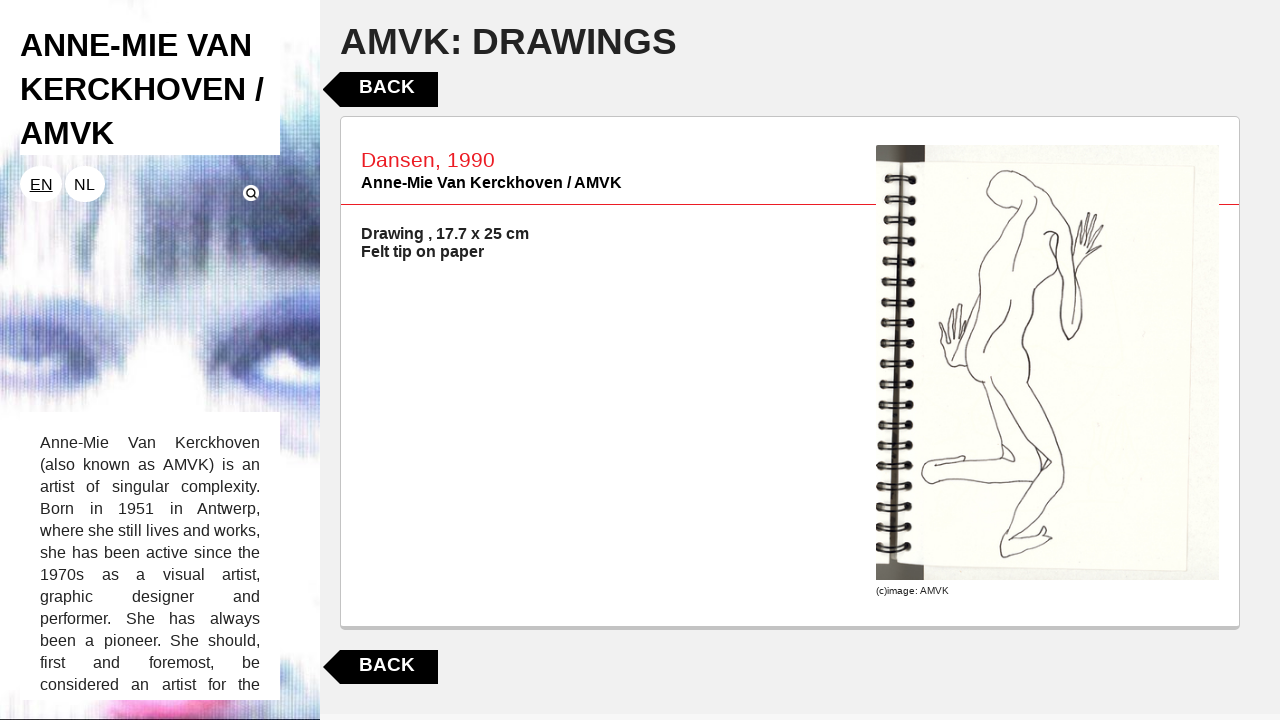

--- FILE ---
content_type: text/html; charset=utf-8
request_url: https://amvk.ensembles.org/ensembles/drawings?item=16042&subensemble=1104
body_size: 1684
content:
<!DOCTYPE html>
<html lang="en">
<head>
  <meta charset="utf-8" />
  <meta name="viewport" content="width=device-width, initial-scale=1.0" />
  <title>Anne-Mie Van Kerckhoven / AMVK</title>
  <link rel="stylesheet" href="/rcrs/alt_general_old-2dee2cf24327c567e7ed6ff6c57fa62b6c82ca26f2129a516ff37fdb00291573.css" />
  <script src="/rcrs/alternative_design/general-0e10c4adec17841ae44e0562d2540e87c5f8217fdb249bb0ba796f73c86d36ef.js"></script>
  <style>
    .main.columns.head {
      background-image: url("https://s3.amazonaws.com/mhka_ensembles_production/assets/public/000/033/179/large/AMVK_home.JPG?1475845458");
    }
  </style>
  <style>
    html *
{
   font-family: "Helvetica" !important;
}
  </style>
</head>

<body class="antialiased">
  <div class="off-canvas-wrap">
    <div class="inner-wrap">
      <div class="small-12 medium-4 large-3 columns main head">
        <section class="navigation">
          <h1><a href="/"><p>Anne-Mie Van Kerckhoven / AMVK</p></a></h1>
          
          <div class="language_switch clearfix"><a class="loc selected" href="/ensembles/drawings?item=16042&amp;locale=en&amp;subensemble=1104"><span class="icon">EN</span></a><a class="loc " href="/ensembles/drawings?item=16042&amp;locale=nl&amp;subensemble=1104"><span class="icon">NL</span></a><a class="loc searchbutton search expand-search"><img src="/rcrs/alternative_design/alt-search-705785ddee1e527721332f2202c7b84b5232c88fd7f4d837605123a7f7829f30.png" /></a></div>
          <form action='/search' method='GET'>
            <input class="input-field search-field " type="search" name='search_field' placeholder="Search ..." />
          </form>
        </section>
        <section class="bottom-magnet">
            <div class="white-panel intro" style="">
              <p style="text-align: justify;">Anne-Mie Van Kerckhoven (also known as AMVK) is an artist of singular complexity. Born in 1951 in Antwerp, where she still lives and works, she has been active since the 1970s as a visual artist, graphic designer and performer. She has always been a pioneer. She should, first and foremost, be considered an artist for the future. AMVK&rsquo;s practice is truly interdisciplinary.<br />
<br />
M HKA wants to introduce Anne-Mie Van Kerckhoven to a wider audience as an innovator of forms and interpreter of moods - as oxygen of the whole society.</p>

            </div>
          <div class="white-panel logos-wrapper ">
            <div class="collaborators"><span class="logo spons" style="background-image:url(https://amvk.ensembles.org/rcrs/alternative_design/logo_partners1-6165d5f5853a7c6ab0d88669b85148c3adcc106cb7d29bf9f94355bd0a87c1b6.png); "><a target="blank" alt="M HKA" href="http://www.muhka.be/"></a></span></div>
          </div>
        </section>
      </div>
      <div class="small-12 medium-8 large-9 main columns detail">
  <div class="content">
    <h2>AMVK: Drawings</h2>
    <div class="object-container">
      <div class="button-container">
        <a class="close-button" href="https://amvk.ensembles.org/">Back</a>
      </div>

        <div class="items-details-container" >
          
<div data-item-id=16042 class="item-details">
  <div class="info-container clearfix">
    
    <div class='picture'>
      <a title="&amp;#169;image: AMVK" class="picture-link magnific-popup-image" href="https://s3.amazonaws.com/mhka_ensembles_production/assets/public/000/036/045/large/19900112C_kl.jpg?1501766033"><img src="https://s3.amazonaws.com/mhka_ensembles_production/assets/public/000/036/045/medium_640/19900112C_kl.jpg?1501766033" /></a>
      <small>(c)image: AMVK</small>
    </div>
    <div class= "summary" >
      <div class="summary-header">
        <h5>
          Dansen, 1990
        </h5>
        
        <div class="item-actor_links"><a href="/actors/anne-mie-van-kerckhoven">Anne-Mie Van Kerckhoven / AMVK</a></div>
      </div>
      <div>
        Drawing
        , 17.7 x 25 cm
      </div>
      <div>
        Felt tip on paper
      </div>
    </div>
    <div class="description">
</div>    <div class="assets-container"></div>

  </div>
</div>

        </div>

      <div class="button-container">
        <a class="close-button" href="https://amvk.ensembles.org/">Back</a>
      </div>

    </div>
  </div>
</div>

    </div>
  </div>

      <script>
//<![CDATA[

        (function(i,s,o,g,r,a,m){i['GoogleAnalyticsObject']=r;i[r]=i[r]||function(){
  (i[r].q=i[r].q||[]).push(arguments)},i[r].l=1*new Date();a=s.createElement(o),
  m=s.getElementsByTagName(o)[0];a.async=1;a.src=g;m.parentNode.insertBefore(a,m)
  })(window,document,'script','https://www.google-analytics.com/analytics.js','ga');

  ga('create', 'UA-101291088-1', 'auto');
  ga('send', 'pageview');

//]]>
</script></body>
</html>



--- FILE ---
content_type: text/plain
request_url: https://www.google-analytics.com/j/collect?v=1&_v=j102&a=150910175&t=pageview&_s=1&dl=https%3A%2F%2Famvk.ensembles.org%2Fensembles%2Fdrawings%3Fitem%3D16042%26subensemble%3D1104&ul=en-us%40posix&dt=Anne-Mie%20Van%20Kerckhoven%20%2F%20AMVK&sr=1280x720&vp=1280x720&_u=IEBAAEABAAAAACAAI~&jid=142225259&gjid=1615450561&cid=1551994582.1766852234&tid=UA-101291088-1&_gid=990784972.1766852234&_r=1&_slc=1&z=1229127498
body_size: -451
content:
2,cG-9MZYD7Q593